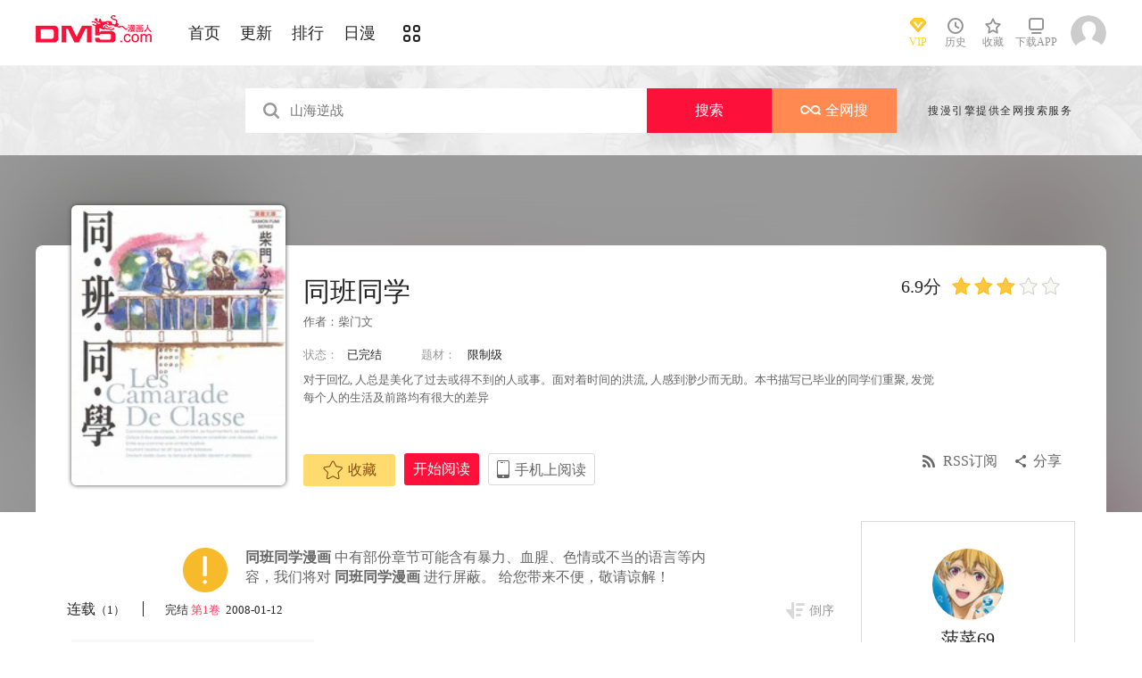

--- FILE ---
content_type: text/html; charset=utf-8
request_url: https://www.dm5.com/manhua-tongbantongxue/pagerdata.ashx?d=1768986614561&pageindex=1&pagesize=1&mid=4284&t=4
body_size: 1135
content:
[{"Poster":"Cty745","PostContent":"人總是會有一段愛情花一輩子可能都忘不掉。畫風雖然很復古，但是劇情真的很寫實，默默的就把它看完了。","PostTime":"2020-05-03 22:21","Id":9175930,"HeadUrl":"https://manhua1028avatar40.cdndm5.com/userfile/5/avatars/2016/8/24/30798751/1/fbf9b325e6ec45a1a88c811c13dfc436_tmb_64x64.png","Support":0,"IsPraise":false,"VipLevel":0,"VipType":0,"PraiseCount":0,"ToPostShowDataItems":null,"PostArea":"美国"},{"Poster":"南無army陀佛","PostContent":"超好看....","PostTime":"2018-06-06 11:34","Id":6581253,"HeadUrl":"https://manhua1028avatar40.cdndm5.com/userfile/5/avatars/2017/6/7/27764771/1/072f7836c93e4b63ac38ece7629993fb_tmb_64x64.png","Support":0,"IsPraise":false,"VipLevel":0,"VipType":0,"PraiseCount":1,"ToPostShowDataItems":null,"PostArea":"台湾"},{"Poster":"漫画人53623421","PostContent":"寫的很好","PostTime":"2018-05-22 07:57","Id":6514890,"HeadUrl":"https://css122us.cdndm5.com/v202508200911/dm5/images/user/toux3.jpg","Support":0,"IsPraise":false,"VipLevel":0,"VipType":0,"PraiseCount":0,"ToPostShowDataItems":null,"PostArea":"台湾"},{"Poster":"mmcomics","PostContent":"其實畫風雖然很古老，故事情節蠻不錯的，就是會發生在我們生活周遭那種很寫實的愛情故事。","PostTime":"2017-09-17 08:36","Id":5484550,"HeadUrl":"https://css122us.cdndm5.com/v202508200911/dm5/images/user/toux3.jpg","Support":0,"IsPraise":false,"VipLevel":0,"VipType":0,"PraiseCount":1,"ToPostShowDataItems":null,"PostArea":"台湾"}]

--- FILE ---
content_type: text/css
request_url: https://css122us.cdndm5.com/v202508200911/dm5/css/share.css
body_size: 1337
content:
.shareDetail{display:none;position: absolute;background-color: #fff;border: 1px solid #e0e0e0;top: 35px;left: 500px;height: 120px;width:400px;text-align: center;padding-top: 25px;z-index: 99;}
.shareDetail a{margin: 30px 20px;}
.shareDetail a:hover{filter:alpha(opacity=80);-moz-opacity:0.8;-khtml-opacity:0.8;opacity: 0.8;}
.shareDetail span{width: 0;height: 0;border: 10px solid #bbb;border-color: transparent transparent #bbb transparent;position: absolute;left: 312px;top: -21px;}
.shareDetail em{width: 0;height: 0;border: 10px solid #fff;border-color: transparent transparent #fff transparent;position: absolute;left: 312px;top: -20px;}

.mask{position: fixed;top: 0;left: 0;height: 100%;width: 100%;background-color: #000;filter:alpha(opacity=50);-moz-opacity:0.5;-khtml-opacity:0.5;opacity: 0.5;z-index: 998;display: none;}
/*微信分享*/
.weixin_div{display: none;z-index: 999;position: fixed;top: 50%;left: 50%;margin-top: -153px;margin-left: -247px;}
.weixin_bak{position: fixed;top: 50%;left: 50%;margin-top: -153px;margin-left: -247px;}
.weixin_code{position: fixed;top: 50%;left: 50%;margin-top: -95px;margin-left: -77px;width: 155px;}
.weixin_cross{position: fixed;top: 50%;left: 50%;margin-top: -140px;margin-left: 220px;}

.fold_open{color: #666;}
.fold_close{color: #666;}